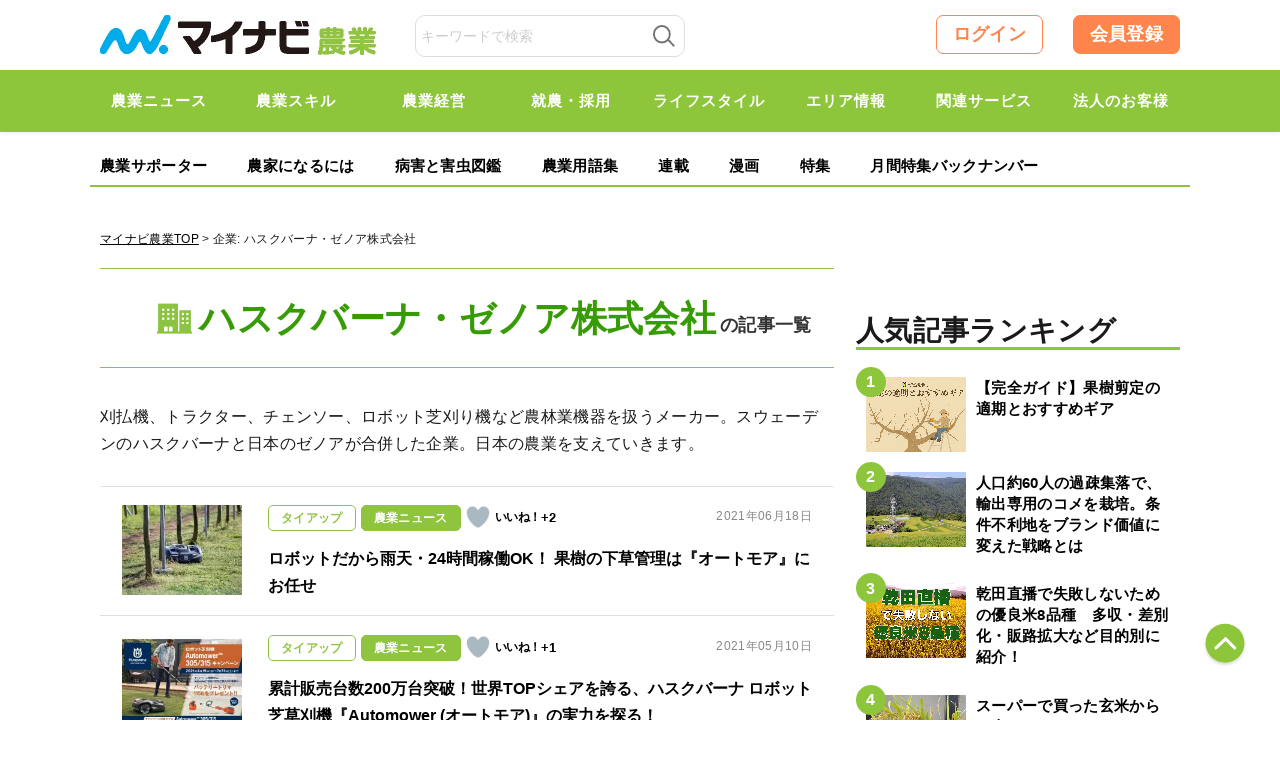

--- FILE ---
content_type: text/html; charset=utf-8
request_url: https://www.google.com/recaptcha/api2/aframe
body_size: 183
content:
<!DOCTYPE HTML><html><head><meta http-equiv="content-type" content="text/html; charset=UTF-8"></head><body><script nonce="SKBEousd3io-BqYFKP3Luw">/** Anti-fraud and anti-abuse applications only. See google.com/recaptcha */ try{var clients={'sodar':'https://pagead2.googlesyndication.com/pagead/sodar?'};window.addEventListener("message",function(a){try{if(a.source===window.parent){var b=JSON.parse(a.data);var c=clients[b['id']];if(c){var d=document.createElement('img');d.src=c+b['params']+'&rc='+(localStorage.getItem("rc::a")?sessionStorage.getItem("rc::b"):"");window.document.body.appendChild(d);sessionStorage.setItem("rc::e",parseInt(sessionStorage.getItem("rc::e")||0)+1);localStorage.setItem("rc::h",'1761953092612');}}}catch(b){}});window.parent.postMessage("_grecaptcha_ready", "*");}catch(b){}</script></body></html>

--- FILE ---
content_type: text/css
request_url: https://agri.mynavi.jp/wp-content/themes/agri/css/layout2.css?20211004
body_size: 5617
content:
@charset "utf-8";
@import url('https://fonts.googleapis.com/css?family=Oswald:300');

/*****************************************************************

	トップページ＆共通レイアウト定義

	*Common Layout CSS
	   +BASE Module SET
	   +SKIP
	*TopPage

*****************************************************************/

/* ====== BASE Module SET ===== */
*{
	-moz-box-sizing: border-box;
	-webkit-box-sizing: border-box;
	box-sizing: border-box;
}

html,
body{
	margin: 0;
	padding: 0;
}

html{
	overflow-y:scroll;
}

h1,h2,h3,h4,h5,h6,
p,ul,ol,dl,dt,dd,li,
table,td,th,
address,
blockquote,form,fieldset,legend,div,hr,pre{
	margin: 0;
	padding: 0;
	font-style: normal;
	text-align: left;
	font-size: 100%;
	line-height: 1.2;
}

article, aside, canvas, details, figcaption, figure,
footer, header, hgroup, menu, nav, section, summary {
	display: block;
}

body{
	background: #FFF;
	font-family: "Hiragino Kaku Gothic Pro","ヒラギノ角ゴ Pro W3","游ゴシック体", "Yu Gothic","メイリオ","meiryo", sans-serif;
	letter-spacing: 0.02em;
	text-align: center;
	-webkit-text-size-adjust: 100%;
	-moz-text-size-adjust: 100%;
	-ms-text-size-adjust: 100%;
	-o-text-size-adjust: 100%;
	text-size-adjust: 100%;
	-webkit-font-smoothing: antialiased;
	-moz-osx-font-smoothing: grayscale;
	color: #1A1A1A;
}

iframe{
	margin: auto;
	display: block;
	max-width: 100%;
}

table {
	border-collapse: collapse;
	border-spacing: 0;
}

th,td{
	vertical-align: top;
}

img,
object,
embed{
	border: 0;
	vertical-align: top;
	outline: none;
	max-width: 100%;
	height: auto;
}

object:focus{
	outline: none;
}

embed:focus{
	outline: none;
}

img,
input,
select,
textarea{
	margin-top: 0;
	margin-bottom: 0;
	vertical-align: middle;
	font-size: 12px;
}

input[type="button"],
input[type="text"],
input[type="submit"] {
	-webkit-appearance: none;
	border-radius: 0;
}

::-webkit-input-placeholder{
    color: #ccc;
}
::-moz-placeholder{
    color: #ccc;
}
:-moz-placeholder{
    color: #ccc;
}
:-ms-input-placeholder{
    color: #ccc;
}

abbr,
acronym,
fieldset{
	border: 0;
}

hr{
	margin: 2em 0;
	display: block;
	border: 0;
	border-bottom: 1px solid #ddd;
	clear: both;
}

img{
	-webkit-backface-visibility: hidden;
	backface-visibility: hidden;

	-moz-transition: 0.5s;
	-webkit-transition: 0.5s;
	transition: 0.5s;
}

em{
	font-style: normal;
}

a{
	color: #000;
	background: transparent;

	-moz-transition: 0.5s;
	-webkit-transition: 0.5s;
	transition: 0.5s;
}

a:hover,
a:focus{
	color: #666;
}

a:hover img{
	opacity: 0.5;
}

ul li{
	list-style: none;
}

/* ====== SKIP ===== */
ul#skip{
	display: none;
	/*IE Mac \*/
	display: block;
 	position:absolute;
	height: 0;
	width: 0;
	overflow: hidden;
	/*IE Mac */
}

.nav{ }
.place{ }
.clr{
	width: 0;
	height: 0;
	line-height: 0;
	font-size: 0;
	clear: both;
}

.cf{
	width: 100%;
	overflow: hidden;
}

.cf:after{
	display: block;
	clear: both;
	content: "";
}

::selection{background-color:#8ec43e; color: #000; }
::-moz-selection {background-color:#8ec43e; color: #000; }
input::selection,
textarea::selection{background-color:#b6d6fd; color: #000; }
input::-moz-selection,
textarea::-moz-selection{background-color:#b6d6fd; color: #000; }

div,
ul,
section,
article{
	width: auto;
	zoom: 1;
}


li,
dd,
ul,
section,
article{
	zoom: 1;
}

div:after,
ul:after,
li:after,
dd:after,
section:after,
article:after{
	display: block;
	clear: both;
	content: "";
}

h1,h2,h3,h4,h5,h6,
table,th,td,ul,ol,li,
dd,dt,dl,p{
	background: url(../images/aki.png);
}
.return{
	display: block;
	width: 0;
	height: 0;
	clear: both;
	overflow: hidden;
	visibility: hidden;
}

.tel_dis{ cursor: default; }

.sp_i{ display: none; }
.sp_b{ display: none; }

.pc_i{ display: inline; }
.pc_b{ display: block; }

.sp_ib{ display: none; }
.pc_ib{ display: inline-block; *display: inline; zoom: 1; }

.txt_c{ text-align: center !important;}
.txt_r{ text-align: right !important;}

/*============================================================
	TopContentsStyle
============================================================*/


/*============================================================
	Nav
============================================================*/
 dl#path dt,
 dl#nav dt{
 	position:absolute;
	height: 0;
	width: 0;
	overflow: hidden;
 }
 
/*============================================================
	Page / column
============================================================*/
#page{
	width: 100%;
	margin: 0 auto;
	text-align: left;
	background: #f4f4f4;
}

.inner{
	width: 100%;
	text-align: left;
	margin: 0 auto;
	position: relative;
	max-width: 1100px;
}

#content>.inner,
.f_menu>.inner,
#page_footer>.inner{ padding: 0 10px;}

/*============================================================
	Header
============================================================*/
#page{
	padding-top: 132px;
}
#page_header{
	width: 100%;
	position: fixed;
	text-align: center;
	border-bottom: #8ec43e 5px solid;
	background: #fff;
	padding: 20px 0 0 0;
	z-index: 1000;
	top: 0;
	left: 0;
}
.scr_on #page_header{
	padding: 0;
}
.head_login_area{
	position: absolute;
	top: -20px;
	padding: 5px 0;
	right: 2px;
	width: 300px;
	background: #fff;
	-moz-border-radius-bottomright: 5px;
	-webkit-border-bottom-right-radius: 5px;
	border-bottom-right-radius: 5px;
	
	-moz-border-radius-bottomleft: 5px;
	-webkit-border-bottom-left-radius: 5px;
	border-bottom-left-radius: 5px;
	-moz-box-shadow: 0 0 2px 2px #d6d6d6;
	-webkit-box-shadow: 0 0 2px 2px #d6d6d6;
	box-shadow: 0 0 2px 2px #d6d6d6;
}
.head_login_area p{
	font-size: 75%;
	text-align: center;
	color: #333;
	padding: 5px 0;
}
.head_login_area .login_area_text{
}
.head_login_area a{
	padding: 0 1em;
	text-decoration: underline;
	color: #00abeb;
}
.head_login_area a:hover{
	color: #000;
}
.head_login_area .link_reg{
	color: #8ec43e;
}
.head_login_area .link_reg:hover{
	color: #8dd16b;
}
.head_login_area .link_in{
	color: #00abeb;
}
.head_login_area .link_in:hover{
	color: #4cc4f1;
}


.head_login_area .link_myp{
	color: #5cbd2c;
}
.head_login_area .link_myp:hover{
	color: #abda9a;
}
.head_login_area .link_out{
	color: #999;
}
.head_login_area .link_out:hover{
	color: #ccc;
}


.head_login_area a img{
	vertical-align: middle;
}

#searchform{
	position: absolute;
	top:40px;
	left: 400px;
	width: 282px;
	border: 1px solid #ddd;
}
.scr_on .head_login_area,
.scr_on #searchform{
	display: none;
}
#searchform .s{
	border: none;
	padding: 5px;
	height: 30px;
	width: 220px;
	border-right: 1px solid #ddd;
}
#searchform .btn_submit{
	border: none;
	background: none;
	color: #666;
	height: 30px;
	width: 58px;
	padding-left: 20px;
	background: url(../images/ico_zoom.png) no-repeat 5px 50%;
	-moz-background-size: 15px  15px ;
	-webkit-background-size: 15px  15px ;
	-o-background-size: 15px  15px ;
	background-size: 15px  15px ;
	cursor: pointer;
}
#searchform .btn_submit:hover{
	background-color: #fafafa;
}
@media screen and (min-width: 961px) {
	.scr_on .head_login_area,
	.scr_on .logo{ display: none;}
}

.head_user_menu img{
	margin-left: 10	px;
}
.head_user_menu{
	position: absolute;
	top: 25px;
	right: 10px;
	text-align: right;
}
.scr_on  .head_user_menu{
	display: none;
}

#page_header .logo{
	margin-bottom: 10px;
	font-size: 10px;
	padding-left: 10px;
	-moz-transition: 0.25s;
	-webkit-transition: 0.25s;
	transition: 0.25s;
}

#page_header:after{
	display: block;
	clear: both;
	content: "";
}

#menu ul{
	display: table;
	width: 100%;
}

#menu li{
	display: table-cell;
	width: auto;
	position: relative;
}
#menu li:before{
	display: none;
}
#menu li:last-child:after{
	display: none;
}
#menu a{
	display: block;
	padding: 12px 10px	;
	text-decoration: none;
	text-align: center;
	font-size: 12px;
	letter-spacing: -1px;
	font-weight: bold;
	color: #333;
	min-width: 5em;
}
#menu span{
	display: none;
}
#menu a:hover,
#menu a:hover span{
	color: #000;
}
#menu a:hover{
	background: #e5f6fd;
}

/*============================================================
	Social
============================================================*/
#XXX .sbm{
	position: absolute;
	top: 20px;
	right: 10px;
	width: 250px;
	overflow: hidden;
}

#XXX .sbm .sbm_gp,
#XXX .sbm .sbm_tw,
#XXX .sbm .sbm_fb{
	float: right;
	margin-right: 5px;
}

#XXX .sbm .sbm_fb{ margin: 0; }

/*============================================================
	Nav
============================================================*/

/*============================================================
	Content
============================================================*/
#content{
	width: 100%;
	padding-bottom: 40px;
}

#content:after{
	display: block;
	clear: both;
	content: "";
}

/*============================================================
	image
============================================================*/
#image{
	position: relative;
	opacity: 0;
	-moz-transition: 0.25s;
-webkit-transition: 0.25s;
transition: 0.25s;
}
.comp #image{
	opacity: 1;
}
#image ul{
	width: 100%;
	height: 100%;
	position: relative;
}
#image li img{
	width: 100%;
}

#image a{
	text-decoration: none;
}


.wp-tag-cloud { font-size: 0;}
#main .news_article .tag ul{ margin: 0; text-align: center;}
.box-tag_share .tag li,.wp-tag-cloud li{ display: inline-block; *display: inline; zoom: 1;}

.news_article .tag a,
.wp-tag-cloud a,
.box-tag_share .tag span{
	text-decoration: none;
	-moz-border-radius: 5px; -webkit-border-radius: 5px; border-radius: 5px;
	display: inline-block; *display: inline; zoom: 1;
	border: 1px solid #bbb;
	color: #999 !important;
	padding: 5px;
	margin-right: 0.25em;
	margin-bottom: 0.25em;
	font-size: 12px !important;
}
.news_article .tag a:hover,
.wp-tag-cloud a:hover{ background: #eee; color: #000 !important; border-color: #000;}
.cate{
	font-size: 12px !important;
	padding: 2px 1em;
	background: #8ec43e;
	color: #fff;
	line-height: 1.8;
	text-decoration: none;
	border-radius: 4px;
	 display: inline-block; *display: inline; zoom: 1;
}
.cate_link {
	display: inline-block; *display: inline; zoom: 1;
}
.cate_link a{
	font-size: 12px !important;
	padding: 2px 1em;
	background: #8ec43e;
	color: #fff !important;
	line-height: 1.8;
	text-decoration: none;
	border-radius: 4px;
	 display: inline-block; *display: inline; zoom: 1;
	transition: all .5s;
}
.cate_link a:hover {
	opacity: .7;
}

#image .text{
	position: absolute;
	width: 100%;
	left: 0;
	bottom: 0;
	background: rgba(0,0,0,0.5);
	min-height: 5em;
	padding: 15px;
}

#image h2{
	font-size: 100%;
}

#image .tag span{
	border: 1px solid #bbb;
	color: #bbb;
}
#image .date{
	display: block;
	display: none;
	color: #fff;
	font-size: 50%;
}
#image .title{
	display: block;
	color: #fff;
	overflow: hidden;
	padding:  0;
}
#image a:hover img{
	opacity: 1;
}
#image li:hover img{
	opacity: 0.5;
}
#image li:hover .title{
	color: #ddd;
}
#image .owl-pagination{ text-align: center; font-size: 20px;}
#image .owl-page{
	padding-top: 1em;
	display: inline-block; *display: inline; zoom: 1;
	color: #fff;
	text-shadow: 0 0 1px  #999;
	margin: 0 0.1em;
}
#image .active{
	color: #379b06;
}
#image .owl-page:after{ content: "●"; }
.col_image .owl-pagination{ text-align: center; font-size: 16px; margin-top: 10px;}
.col_image .owl-page{
	display: inline-block;
	margin: 0 .3em;
	border: 1px solid #379b06;
	border-radius: 6px;
	color: #379b06;
	background: #fff;
	position: relative;
	width: 30px;
	height: 30px;
}
.col_image .owl-page .owl-numbers {
	position: absolute;
	left: 50%;
	top: 50%;
	transform: translate(-50%,-50%);
}
.col_image .owl-page.active {
	color: #fff;
	background: #379b06;
}
.col_image .active{
	color: #379b06;
}
@media (max-width:960px) {
	.col_image .owl-pagination {
		font-size: 12px;
	}
	.col_image .owl-page {
		width: 20px;
		height: 20px;
	}
}

.owl-prev,
.owl-next{
	position: absolute;
	width: 40px;
	height: 40px;
	line-height: 40px;
	top: 50%;
	font-size: 125%;
	margin-top: -20px;
	text-align: center;
	vertical-align: middle;
	color: #fff;
	background: #379b06 no-repeat 50% 50%;
	-moz-background-size: 40% auto;
	-webkit-background-size: 40% auto;
	-o-background-size: 40% auto;
	background-size: 40% auto;
	-moz-border-radius: 50%; -webkit-border-radius: 50%; border-radius: 50%;
	-moz-box-shadow: 0 0 1px 0 rgba(0, 0, 0, 0.15);
	-webkit-box-shadow: 0 0 1px 0 rgba(0, 0, 0, 0.15);
	box-shadow: 0 0 1px 0 rgba(0, 0, 0, 0.15);
}


.sec_top_recommend .owl-prev,
.sec_top_recommend .owl-next{
	background-color: #0085eb;
}

#main .col_image .owl-next,
#main .col_image .owl-prev{
	opacity: 0;
}

#main .col_image:hover .owl-next,
#main .col_image:hover .owl-prev{
	opacity: 1;
}

.owl-prev{
	left: -20px;
	background-image:url(../images/bg_l.png);
}

.owl-next{
	right: -20px;
	background-image:url(../images/bg_r.png);
}


.title{
	font-weight: bold;
	text-decoration: none;
}

.path br,
#main .news_article h1 br,
.title br{
	display: none;
}

.date{
	margin: 0;
	font-size: 12px !important;
	color: #888;
	position: absolute;
	top: 37px;
	right: 35px;
}
.post__date {
	margin: 0;
	font-size: 12px !important;
	color: #888;
	position: absolute;
	top: 37px;
	right: 35px;
	display: flex;
}
.post__date .post__update {
	margin-left: 1em;
}

.btn_more{
	border: 2px solid #379b06;
	display: inline-block; *display: inline; zoom: 1;
	padding: 10px 3.5em 10px 2em;
	-moz-border-radius: 5px; -webkit-border-radius: 5px; border-radius: 5px;
	text-decoration: none;
	color: #379b06;
	font-weight: bold;
	line-height: 1;
	position: relative;
}

.btn_more:hover{
	border: 2px solid #000;
	color: #000;
	background: #fafafa;
}

.btn_more:after{
	content: "";
	/*font-family: FontAwesome;*/
	-moz-transform: rotate(-45deg);
	-webkit-transform: rotate(-45deg);
	-o-transform: rotate(-45deg);
	transform: rotate(-45deg);
	display: inline-block; *display: inline; zoom: 1;
	width: 7px;
	height: 7px;
	border-bottom: 2px solid #379b06;
	border-right: 2px solid #379b06;
	vertical-align: baseline;
	line-height: 1;
	margin-left: 1em;
	    position: absolute;
    top: 50%;
    right: 10px;
    margin-top: -5px;
}
.btn_more:hover:after{

	border-bottom: 2px solid #000;
	border-right: 2px solid #000;
}
.sec_sub_top{
	padding:  20px 0 0 0;
	text-align:  center;
}

#main .col_image+.txt_c{ margin-top: 2em;}

.top_ad_area{
	background: #379b06;
	position: relative;
	min-height: 2em;
}

.top_ad_area h2{
	font-weight: bold;
	width: 20%;
	padding: 0;
	text-align: center;
	color: #fff;
	position: absolute;
	top: 50%;
	margin-top: -0.5em;
}
.top_ad_area ul{
	margin-left: 20%;
	background: #5cbd2c;
}
.top_ad_area li{ line-height: 1.4;}
.top_ad_area a{
	padding: 10px;
	text-decoration: none;
	color: #fff;
	display: block;
}
.top_ad_area a:hover{
	color: #ffffcc;
	text-decoration: underline;
}
/*============================================================
	Main
============================================================*/

.sec_cate_top p{ padding-top: 40px;}
#main{
	width: 67.963%;
	float: left;
}
.one_col #main{
	width: 100%;
	float: none;
}
#home #main{
	padding-top: 40px;
}
#home #sub{
	padding-top: 40px;
}

#main:after{
	display: block;
	clear: both;
	content: "";
}

#main a{ color: #379b06;}
#main a:hover{ color: #000;}
/* Main Design */
#main .box,
#main p,
#main ul,
#main dl,
#main ol,
#main blockquote,
#main pre,
#main td,
#main th{
	line-height: 1.7;
	font-size: 16px;
	margin-bottom: 1.8em;
}

#main .list_txt li{
	line-height: 1.7;
	margin-left: 1.5em;
	list-style-type: circle;
}

#main table{
	margin-bottom: 1em;
}

#main td,
#main th{
	margin-bottom: 0;
}

#main h1,
#main h2,
#main h3,
#main h4,
#main h5,
#main h6{
	font-size: 16px;
	line-height: 1.3;
	margin-bottom: 1em;
}

#main .box ul,
#main .box p,
#main .box blockquote,
#main .box pre,
#main .box dl,
#main .box ul{
	font-size: 16px;
	line-height: 1.5;
	margin-bottom: 1em;
}

/* default */
#main ul ul,
#main ul p,
#main ul blockquote,
#main ul pre,
#main ul dl,
#main dl dl,
#main dl p,
#main dl ul,
#main dl ol,
#main blockquote p,
#main blockquote ul,
#main blockquote dl,
#main blockquote ol,
#main ol blockquote,
#main ol pre,
#main ol p,
#main td p,
#main td ul,
#main td dl{
	font-size: 100%;
}

.single-page:not(.pr-page) #main .entry{
	font-size: 16px;
}

#main *:last-child:not(.rel_entry_block){
	margin-bottom: 0;
}

.news_article,
.sec_top{
	-moz-border-radius: 5px; -webkit-border-radius: 5px; border-radius: 5px;
	background: #fff;
	-moz-box-shadow: 0 0 1px 0 rgba(0, 0, 0, 0.15);
	-webkit-box-shadow: 0 0 1px 0 rgba(0, 0, 0, 0.15);
	box-shadow: 0 0 1px 0 rgba(0, 0, 0, 0.15);
	padding-top: 55px;
	padding-bottom: 25px;
	margin-bottom: 3em;
	position: relative;
	border-radius: 2px;
}
.news_article > *:not(.entry_head),
.sec_top > *{
	margin-left: 35px;
	margin-right: 35px;
}

#main .news_article p{
	text-align: justify;
}
	
.ico_new{
	display: inline-block; *display: inline; zoom: 1;
	position: absolute;
	top: 0;
	left: 0;
	padding: 5px 10px;
	background: red;
	color: #fff;
	-moz-border-radius: 5px; -webkit-border-radius: 5px; border-radius: 5px;
	font-weight: bold;
	font-size: 12px;
}
.top_news_list .ico_new{
	top: -5px;
	left: -5px;
}

.news_article{
	padding-top: 30px;
	word-break: break-word;
	font-family: "Hiragino Kaku Gothic Pro","ヒラギノ角ゴ Pro W3","メイリオ","meiryo", sans-serif;
}


#main .top_head{
	color: #fff;
	width: 300px;
	height: 60px;
	position: absolute;
	top: -14px;
	left: -14px;
	font-size: 125%;
	padding: 12px 0 0 32px;
	line-height: 1;
	background: url(../images/bg_tit_green.png) no-repeat 0 0;
}

#main .top_tit_blue{
	background: url(../images/bg_tit_blue.png) no-repeat 0 0;
	left: -16px;
}

#main .top_news{
	margin: 0;
}
#main .top_news li{
	padding: 5px;
}

#main .top_news_list  a,
#main .top_news  a{
	text-decoration: none;
	color: #000;
}

#main .top_news_list  li:hover a,
#main .top_news  li:hover a,
#main .top_news_list  a:hover,
#main .top_news  a:hover{
	color: #379b06;
}

#main .top_news_list  li:hover img,
#main .top_news  li:hover img{
	opacity: 0.5;
}

#main .top_news_list .title,
#main .top_news .title{
	color: #000;
	text-decoration: none;
}
#main .top_news_list a:hover  .title,
#main .top_news a:hover .title{
	color: #379b06;
	text-decoration: none;
}

/*============================================================
	TOP
============================================================*/

/* ===== NEWS ===== */
#main .top_news_list{
	margin: 0;
}
#main .top_news_list li{
	margin: 0 5% 5% 0;
	float: left;
	width: 30%;
	position: relative;
}
#main .top_news_list li:nth-of-type(3n){
	margin: 0 0 5% 0;
}

#main .top_news_list li:nth-of-type(3n+1){
	clear: both;
}
aside.group{ padding-top: 3em; clear: both;}
aside.group>div{
	width: 50%;
	float: left;
}
/* ===== XXXXX ===== */

/* ===== XXXXX ===== */

/* ===== XXXXX ===== */

/* ===== XXXXX ===== */

/* ===== XXXXX ===== */

/* ===== XXXXX ===== */

/* ===== XXXXX ===== */

/*============================================================
	Sub
============================================================*/
#sub{
	width: 30%;
	float: right;
}

.btn_sub_more{
	color: #54982d;
	border: 1px solid #54982d;
	-moz-border-radius: 5px; -webkit-border-radius: 5px; border-radius: 5px;
	display: inline-block; *display: inline; zoom: 1;
	padding: 5px 10px;
}
a:hover .btn_sub_more,
 .btn_sub_more:hover{
	color: #000;
	border: 1px solid #000;
}

#sub .btn_more{
	font-size: 75%;
}
#sub p{
	margin-bottom: 0.5em;
}

/*
#sub .btn_more{
	border: 1px solid #999;
	color: #999;
	font-weight: normal;
	font-size: 75%;
}

#sub .btn_more:after{
	border-color: #999;
}




#sub .btn_more:hover{
	background: #fff;
}

#sub .btn_more:hover:after{
	border-color: #999;
}
*/
.sec_sub{
	margin-bottom: 3em;
}
.sec_sub>div{
	margin-bottom: 0.5em;
	text-align: center;
}


.sub_head{
	color: #679522;
	font-size: 100%;
	margin-bottom: 1em;
	padding-left: 16px;
	background: url(../images/bg_tit_sub.png) repeat-y 0 0;
}
.sub_news_list{
	font-size: 75%;
}
.sub_news_list li{
	margin-bottom: 1em;
	overflow: hidden;
	position: relative;
}
.sub_news_list a{
	text-decoration: none;
}
#main .rank,
.sub_news_list .rank{
	display: block;
	position: absolute;
	top: 5px;
	left: 5px;
	font-size: 10px;
	padding-top: 10px;
	width: 30px;
	height: 22px;
	line-height:	1;
	font-weight: bold;
	color: #fff;
	text-align: center;
	vertical-align: middle;
	background: url(../images/bg_rank.png) no-repeat 0 0;
	-moz-background-size: 100% auto;
	-webkit-background-size: 100% auto;
	-o-background-size: 100% auto;
	background-size: 100% auto;
	z-index: 10;
}
#main .rank{
	width: 40px;
	height: 29px;
	top: 10px;
	left: 10px;
	font-size: 12px;
	padding-top: 14px;
}
#main .rank_1,
.sub_news_list .rank_1{ background-image: url(../images/bg_rank_1.png); color: #ff0000;}

#main .rank_2,
.sub_news_list .rank_2{ background-image: url(../images/bg_rank_2.png); color: #5d5d5d;}

#main .rank_3,
.sub_news_list .rank_3{ background-image: url(../images/bg_rank_3.png); }

.sub_news_list p{
	overflow: hidden;
	line-height: 1.5;
}

.sub_news_list img{
	float: left;
	width: 35%;
	margin-right: 10px;
}

/* ==== rank ==== */
.rank_tab_btn{
	font-size: 75%;
	margin-bottom: 0.5em;
}
.rank_tab_btn li{
	width: 33.333%;
	float: left;
}
.rank_tab_btn li:nth-of-type(2){
	border-left: 1px #eee solid;
	border-right: 1px #eee solid;
}
.rank_tab_btn a{
	display: block;
	text-align: center;
	padding:  10px 0;
	text-decoration: none;
	background:  #e0e0e0;
}
.rank_tab_btn .now{
	background: #f4f4f4;
	color: #679522;
}
/*============================================================
	Footer
============================================================*/
.f_menu{
	padding: 20px 0;
	background: #379b06;
	font-size: 75%;
}
.f_menu li{
	display: inline-block; *display: inline; zoom: 1;
}
.f_menu a{
	text-decoration: none;
	color: #fff;
	padding: 0 1em;
	border-right: 1px solid #fff;
}

.f_menu a:hover{ color:#ffffcc;}

.f_menu li:first-child a{
	padding-left: 0;
}
.f_menu li:last-child a{
	border-right: 0;
}

#page_footer{
	width: 100%;
	position: relative;
	text-align: center;
	background: #fff;
	color: #333;
}

#page_footer:after{
	display: block;
	clear: both;
	content: "";
}
aside:after{ display: block; clear: both; content: "";}
#page_footer .grp h2{
	font-size: 100%;
	margin-bottom: 1em;
}
#page_footer .corp_logo{
	width: 9%;
	float: left;
	padding: 20px 0;
}
#page_footer .grp{
	width: 90%;
	float: right;
	padding: 20px 0;
	font-size: 75%;
}
#page_footer .grp dt{
	width: 11%;
	float: left;
	color: #00abeb;
}

#page_footer .grp dd{
	margin-left: 11%;
	padding-left: 10px;
	padding-bottom: 1em;
	border-left: 2px solid #00abeb;
}
#page_footer .grp li{
	display: inline-block; *display: inline; zoom: 1;
	padding: 0;
	line-height: 1.5;
}
#page_footer #corp_data{
	font-size: 75%;
	position: relative;
	padding-bottom: 40px;
}
#page_footer #corp_data p{
	float: left;
	width: 10%;
	font-weight: bold;
	margin-bottom: 1em;
}
#page_footer #corp_data ul{
	float: left;
	width: 90%;
	margin-bottom: 1em;
}
#page_footer #corp_data li{
	padding: 0 ;
	display: inline-block; *display: inline; zoom: 1;
}
#page_footer .grp li:after,
#page_footer #corp_data li:after{ content: "｜"; display: inline;}
#page_footer .grp  li:last-child:after,
#page_footer #corp_data li:last-child:after{ content: "";}

#page_footer #corp_data #copyright{
	float: none;
	clear: both;
	width: auto;
	font-weight: normal;
}
#page_footer a{ text-decoration: none; color: #333;}
#page_footer a:hover{ text-decoration: underline;}
#privacy{ position: absolute; top: -20px; right: 0;}
.pagetop{
	position: fixed;
	bottom: 50px;
	right: 30px;
}
.pr{
	font-size: 12px !important;
	font-weight: bold;
	padding: 1px 1em;
	line-height: 1.8;
	/*background: #8ec43e;*/
	border: 1px solid #8ec43e;
	background: #fff;
	color: #8ec43e;
	text-decoration: none;
	-moz-border-radius: 5px; -webkit-border-radius: 5px; border-radius: 5px;
	 display: inline-block; *display: inline; zoom: 1;
}
#main.sgl_prtimes .corp_name {
	color: #555;
	font-size: 12px !important;
	padding: 5px 0;
	line-height: 1.8;
	display: inline-block; *display: inline; zoom: 1;
}
.membersonly{
	display: inline-block; *display: inline; zoom: 1;
}
.membersonly.list_member {
	font-size: 12px !important;
	font-weight: bold;
	padding: 1px 1em;
	line-height: 1.8;
	border: 1px solid #8ec43e;
	background: #fff;
	color: #8ec43e;
	text-decoration: none;
	-moz-border-radius: 5px; -webkit-border-radius: 5px; border-radius: 5px;
	display: inline-block; *display: inline; zoom: 1;
}
#main .membersonly a {
	display: block;
	font-size: 12px !important;
	font-weight: bold;
	padding: 1px 1em;
	line-height: 1.8;
	border: 1px solid #8ec43e;
	background: #fff;
	color: #8ec43e;
	text-decoration: none;
	-moz-border-radius: 5px; -webkit-border-radius: 5px; border-radius: 5px;
}
#main .membersonly a:hover {
	color: #8ec43e;
	opacity: .7;
}

/*============================================================
	box-tag_share
============================================================*/
#main .group + .box-tag_share{
	margin-top: 2em;
}
#main .box-tag_share {
	border: 1px solid #ddd;
	padding: 1em;
}
#main .box-tag_share .tit {
	margin-bottom: 1em;
	display: inline-block;
	border-bottom: 2px solid #379b06;
	padding-right: 0.5em;
	position: relative;
}
#main .box-tag_share .tit:after {
	content: '';
	display: block;
	width: 10px;
	height: 10px;
	background: #379b06;
	border-radius: 50%;
	position: absolute;
	bottom: -6px;
	right: -5px;
}
#main .box-tag_share .tag ul {
	text-align: left;
	margin-bottom: 20px;
}
#main .box-tag_share .tag ul li a {
	padding: 0;
	border: 0;
	margin-right: 1.5em;
}
#main .box-tag_share .tag ul li a:hover {
	background: none;
}
#main .box-tag_share .btn_share {
	margin: 0;
	justify-content: flex-start;
}

/*============================================================
	decoration
============================================================*/
.font_bold {font-weight: bold;}
.font_red {color: #f00;}

/*============================================================
	banner at single page
============================================================*/
.sec__single-top {
	padding: 0;
	margin-bottom: 20px;
	text-align:  center;
}


--- FILE ---
content_type: application/javascript; charset=utf-8
request_url: https://fundingchoicesmessages.google.com/f/AGSKWxUY9cR8WcNUD9xca1roON4z0KlCY4daMmUC6YcdW2bgbh_xtT0jZoaKTzdxfOPZCPCnDz-7fl7nDqodL-j0XhgXfGX2TauwKSNqR3Mx_OTKuJdklwUi9AtNFPLRyly-wdq4AV5UaBOZV5c8pMDl90cqnaMChWXa2nWf13sMI0jJvx986vrc9wSUJL-J/_/ero-1./ads300x250px./globalAdTag./advcounter./adcommon?
body_size: -1284
content:
window['c0f5b417-5e8f-4041-8bea-1b79ef07c6d8'] = true;

--- FILE ---
content_type: text/javascript
request_url: https://agri.mynavi.jp/wp-content/plugins/favorites/assets/js/favorites.js?ver=2.3.4
body_size: 6317
content:
/**
* Utility Methods
*/
var Favorites = Favorites || {};

Favorites.Utilities = function()
{
	var plugin = this;
	var $ = jQuery;

	/*
	* Check if an item is favorited
	* @param int post_id
	* @param object favorites for a specific site
	*/
	plugin.isFavorite = function(post_id, site_favorites)
	{
		var status = false;
		$.each(site_favorites, function(i, v){
			if ( v.post_id === parseInt(post_id) ) status = true;
			if ( parseInt(v.post_id) === post_id ) status = true;
		});
		return status;
	}

	/**
	* Get the length of an
	*/
	plugin.objectLength = function(object)
	{
		var size = 0, key;
		for (key in object) {
			if (object.hasOwnProperty(key)) size++;
		}
		return size;
	}

	/*
	* Get Site index from All Favorites
	*/
	plugin.siteIndex = function(siteid)
	{
		for ( var i = 0; i < Favorites.userFavorites.length; i++ ){
			if ( Favorites.userFavorites[i].site_id !== parseInt(siteid) ) continue;
			return i;
		}
	}

	/*
	* Get a specific thumbnail size
	*/
	plugin.getThumbnail = function(favorite, size)
	{
		var thumbnails = favorite.thumbnails;
		if ( typeof thumbnails === 'undefined' || thumbnails.length == 0 ) return false;
		var thumbnail_url = thumbnails[size];
		if ( typeof thumbnail_url === 'undefined' ) return false;
		if ( !thumbnail_url ) return false;
		return thumbnail_url;
	}
}
/**
* Formatting functionality
*/
var Favorites = Favorites || {};

Favorites.Formatter = function()
{
	var plugin = this;
	var $ = jQuery;

	/*
	*  Add Favorite Count to a button
	*/
	plugin.addFavoriteCount = function(html, count)
	{
		if ( !Favorites.jsData.button_options.include_count ) return html;
		if ( count <= 0 ) count = 0;
		html += ' <span class="simplefavorite-button-count">' + count + '</span>';
		return html;
	}

	/**
	* Decrement all counts by one
	*/
	plugin.decrementAllCounts = function(){
		var buttons = $('.simplefavorite-button.active.has-count');
		for ( var i = 0; i < buttons.length; i++ ){
			var button = $(buttons)[i];
			var count_display = $(button).find('.simplefavorite-button-count');
			var new_count = $(count_display).text() - 1;
			$(button).attr('data-favoritecount', new_count);
		}
	}
}
/**
* Builds the favorite button html
*/
var Favorites = Favorites || {};

Favorites.ButtonOptionsFormatter = function()
{
	var plugin = this;
	var $ = jQuery;

	plugin.options = Favorites.jsData.button_options;
	plugin.formatter = new Favorites.Formatter;

	/**
	* Format the button according to plugin options
	*/
	plugin.format = function(button, isFavorite)
	{
		if ( plugin.options.custom_colors ) plugin.colors(button, isFavorite);
		plugin.html(button, isFavorite);
	}

	/**
	* Set the HTML content for the button
	*/
	plugin.html = function(button, isFavorite)
	{
		var count = $(button).attr('data-favoritecount');
		var options = plugin.options.button_type;
		var html = '';
		if ( plugin.options.button_type === 'custom' ){
			if ( isFavorite ) $(button).html(plugin.formatter.addFavoriteCount(Favorites.jsData.favorited, count));
			if ( !isFavorite ) $(button).html(plugin.formatter.addFavoriteCount(Favorites.jsData.favorite, count));
			plugin.applyIconColor(button, isFavorite);
			plugin.applyCountColor(button, isFavorite);
			return;
		}
		if ( isFavorite ){
			html += '<i class="' + options.icon_class + '"></i> ';
			html += options.state_active;
			$(button).html(plugin.formatter.addFavoriteCount(html, count));
			return;
		}
		html += '<i class="' + options.icon_class + '"></i> ';
		html += options.state_default;
		$(button).html(plugin.formatter.addFavoriteCount(html, count));
		plugin.applyIconColor(button, isFavorite);
		plugin.applyCountColor(button, isFavorite);
	}

	/**
	* Apply custom colors to the button if the option is selected
	*/
	plugin.colors = function(button, isFavorite)
	{
		if ( !plugin.options.custom_colors ) return;
		if ( isFavorite ){
			var options = plugin.options.active;
			if ( options.background_active ) $(button).css('background-color', options.background_active);
			if ( options.border_active ) $(button).css('border-color', options.border_active);
			if ( options.text_active ) $(button).css('color', options.text_active);
			return;
		}
		var options = plugin.options.default;
		if ( options.background_default ) $(button).css('background-color', options.background_default);
		if ( options.border_default ) $(button).css('border-color', options.border_default);
		if ( options.text_default ) $(button).css('color', options.text_default);
		plugin.boxShadow(button);
	}

	/**
	* Remove the box shadow from the button if the option is selected
	*/
	plugin.boxShadow = function(button)
	{
		if ( plugin.options.box_shadow ) return;
		$(button).css('box-shadow', 'none');
		$(button).css('-webkit-box-shadow', 'none');
		$(button).css('-moz-box-shadow', 'none');
	}

	/**
	* Apply custom colors to the icon if the option is selected
	*/
	plugin.applyIconColor = function(button, isFavorite)
	{
		if ( !plugin.options.custom_colors ) return;
		if ( isFavorite && plugin.options.active.icon_active ) {
			$(button).find('i').css('color', plugin.options.active.icon_active);
		}
		if ( !isFavorite && plugin.options.default.icon_default ) {
			$(button).find('i').css('color', plugin.options.default.icon_default);
		}
	}

	/**
	* Apply custom colors to the favorite count if the option is selected
	*/
	plugin.applyCountColor = function(button, isFavorite)
	{
		if ( !plugin.options.custom_colors ) return;
		if ( isFavorite && plugin.options.active.count_active ) {
			$(button).find(Favorites.selectors.count).css('color', plugin.options.active.count_active);
			return;
		}
		if ( !isFavorite && plugin.options.default.count_default ) {
			$(button).find(Favorites.selectors.count).css('color', plugin.options.default.count_default);
		}
	}
}
/**
* Gets the user favorites
*/
var Favorites = Favorites || {};

Favorites.UserFavorites = function()
{
	var plugin = this;
	var $ = jQuery;

	plugin.initialLoad = false;

	plugin.bindEvents = function()
	{
		$(window).on('load', function(){
			plugin.initialLoad = true;
			plugin.getFavorites();
		});
	}

	/**
	* Get the user favorites
	*/
	plugin.getFavorites = function()
	{
		$.ajax({
			url: Favorites.jsData.ajaxurl,
			type: 'POST',
			datatype: 'json',
			data: {
				action : Favorites.formActions.favoritesarray
			},
			success: function(data){
				if ( Favorites.jsData.dev_mode ) {
					console.log('The current user favorites were successfully loaded.');
					console.log(data);
				}
				Favorites.userFavorites = data.favorites;
				$(document).trigger('favorites-user-favorites-loaded', [data.favorites, plugin.initialLoad]);
				$(document).trigger('favorites-update-all-buttons');

				// Deprecated Callback
				if ( plugin.initialLoad ) favorites_after_initial_load(Favorites.userFavorites);
			},
			error: function(data){
				if ( !Favorites.jsData.dev_mode ) return;
				console.log('The was an error loading the user favorites.');
				console.log(data);
			}
		});
	}

	return plugin.bindEvents();
}
/**
* Clears all favorites for the user
*
* Events:
* favorites-cleared: The user's favorites have been cleared. Params: clear button
*/
var Favorites = Favorites || {};

Favorites.Clear = function()
{
	var plugin = this;
	var $ = jQuery;

	plugin.activeButton; // The active "clear favorites" button
	plugin.utilities = new Favorites.Utilities;
	plugin.formatter = new Favorites.Formatter;

	plugin.bindEvents = function()
	{
		$(document).on('click', Favorites.selectors.clear_button, function(e){
			e.preventDefault();
			plugin.activeButton = $(this);
			plugin.clearFavorites();
		});
		$(document).on('favorites-updated-single', function(){
			plugin.updateClearButtons();
		});
		$(document).on('favorites-user-favorites-loaded', function(){
			plugin.updateClearButtons();
		});
	}

	/*
	* Submit an AJAX request to clear all of the user's favorites
	*/
	plugin.clearFavorites = function()
	{
		plugin.loading(true);
		var site_id = $(plugin.activeButton).attr('data-siteid');
		$.ajax({
			url: Favorites.jsData.ajaxurl,
			type: 'post',
			datatype: 'json',
			data: {
				action : Favorites.formActions.clearall,
				siteid : site_id
			},
			success : function(data){
				if ( Favorites.jsData.dev_mode ){
					console.log('Favorites list successfully cleared.');
					console.log(data);
				}
				Favorites.userFavorites = data.favorites;
				plugin.formatter.decrementAllCounts();
				plugin.loading(false);
				plugin.clearSiteFavorites(site_id);
				$(document).trigger('favorites-cleared', [plugin.activeButton, data.old_favorites]);
				$(document).trigger('favorites-update-all-buttons');
			},
			error : function(data){
				if ( !Favorites.jsData.dev_mode ) return;
				console.log('There was an error clearing the favorites list.');
				console.log(data);
			}
		});
	}

	/**
	* Toggle the button loading state
	*/
	plugin.loading = function(loading)
	{
		if ( loading ){
			$(plugin.activeButton).addClass(Favorites.cssClasses.loading);
			$(plugin.activeButton).attr('disabled', 'disabled');
			return;
		}
		$(plugin.activeButton).removeClass(Favorites.cssClasses.loading);
	}

	/*
	* Update disabled status for clear buttons
	*/
	plugin.updateClearButtons = function()
	{
		var button;
		var siteid; 
		for ( var i = 0; i < $(Favorites.selectors.clear_button).length; i++ ){
			button = $(Favorites.selectors.clear_button)[i];
			siteid = $(button).attr('data-siteid');
			for ( var c = 0; c < Favorites.userFavorites.length; c++ ){
				if ( Favorites.userFavorites[c].site_id !== parseInt(siteid) ) continue;
				if ( plugin.utilities.objectLength(Favorites.userFavorites[c].posts) > 0 ) {
					$(button).attr('disabled', false);
					continue;
				}
				$(button).attr('disabled', 'disabled');
			}
		}
	}

	/**
	* Clear out favorites for this site id (fix for cookie-enabled sites)
	*/
	plugin.clearSiteFavorites = function(site_id)
	{
		$.each(Favorites.userFavorites, function(i, v){
			if ( this.site_id !== parseInt(site_id) ) return;
			Favorites.userFavorites[i].posts = {};
		});
	}

	return plugin.bindEvents();
}
/**
* Favorites List functionality
*/
var Favorites = Favorites || {};

Favorites.Lists = function()
{
	var plugin = this;
	var $ = jQuery;

	plugin.utilities = new Favorites.Utilities;
	plugin.buttonFormatter = new Favorites.ButtonOptionsFormatter;

	plugin.bindEvents = function()
	{
		$(document).on('favorites-update-all-lists', function(){
			plugin.updateAllLists();
		});
		$(document).on('favorites-updated-single', function(){
			plugin.updateAllLists();
		});
		$(document).on('favorites-cleared', function(){
			plugin.updateAllLists();
		});
		$(document).on('favorites-user-favorites-loaded', function(){
			plugin.updateAllLists();
		});
	}

	/**
	* Loop through all the favorites lists
	*/
	plugin.updateAllLists = function()
	{
		if ( typeof Favorites.userFavorites === 'undefined' ) return;
		for ( var i = 0; i < Favorites.userFavorites.length; i++ ){
			var lists = $(Favorites.selectors.list + '[data-siteid="' + Favorites.userFavorites[i].site_id + '"]');
			for ( var c = 0; c < $(lists).length; c++ ){
				var list = $(lists)[c];
				plugin.updateSingleList(list)
			}
		}
	}

	/**
	* Update a specific user list
	*/
	plugin.updateSingleList = function(list)
	{
		var user_id = $(list).attr('data-userid');
		var site_id = $(list).attr('data-siteid');
		var include_links = $(list).attr('data-includelinks');
		var include_buttons = $(list).attr('data-includebuttons');
		var include_thumbnails = $(list).attr('data-includethumbnails');
		var thumbnail_size = $(list).attr('data-thumbnailsize');
		var include_excerpt = $(list).attr('data-includeexcerpts');
		var post_types = $(list).attr('data-posttypes');
		var no_favorites = $(list).attr('data-nofavoritestext');

		$.ajax({
			url: Favorites.jsData.ajaxurl,
			type: 'post',
			dataType: 'json',
			data: {
				action : Favorites.formActions.favoritelist,
				userid : user_id,
				siteid : site_id,
				include_links : include_links,
				include_buttons : include_buttons,
				include_thumbnails : include_thumbnails,
				thumbnail_size : thumbnail_size,
				include_excerpt : include_excerpt,
				no_favorites : no_favorites,
				post_types : post_types
			},
			success : function(data){
				if ( Favorites.jsData.dev_mode ){
					console.log('Favorites list successfully retrieved.');
					console.log($(list));
					console.log(data);
				}
				var newlist = $(data.list);
				$(list).replaceWith(newlist);
				plugin.removeButtonLoading(newlist);
				$(document).trigger('favorites-list-updated', [newlist]);
			},
			error : function(data){
				if ( !Favorites.jsData.dev_mode ) return;
				console.log('There was an error updating the list.');
				console.log(list);
				console.log(data);
			}
		});
	}

	/**
	* Remove loading state from buttons in the list
	*/
	plugin.removeButtonLoading = function(list)
	{
		var buttons = $(list).find(Favorites.selectors.button);
		$.each(buttons, function(){
			plugin.buttonFormatter.format($(this), false);
			$(this).removeClass(Favorites.cssClasses.active);
			$(this).removeClass(Favorites.cssClasses.loading);
		});
	}

	/**
	* Remove unfavorited items from the list
	*/
	plugin.removeInvalidListItems = function(list, favorites)
	{
		var listitems = $(list).find('li[data-postid]');
		$.each(listitems, function(i, v){
			var postid = $(this).attr('data-postid');
			if ( !plugin.utilities.isFavorite(postid, favorites) ) $(this).remove();
		});
	}

	return plugin.bindEvents();
}
/**
* Favorite Buttons
* Favorites/Unfavorites a specific post
*
* Events:
* favorites-updated-single: A user's favorite has been updated. Params: favorites, post_id, site_id, status
*/
var Favorites = Favorites || {};

Favorites.Button = function()
{
	var plugin = this;
	var $ = jQuery;

	plugin.activeButton; // The clicked button
	plugin.allButtons; // All favorite buttons for the current post
	plugin.authenticated = true;

	plugin.formatter = new Favorites.Formatter;
	plugin.data = {};

	plugin.bindEvents = function()
	{
		$(document).on('click', Favorites.selectors.button, function(e){
			e.preventDefault();
			plugin.activeButton = $(this);
			plugin.setAllButtons();
			plugin.submitFavorite();
		});
	}

	/**
	* Set all buttons
	*/
	plugin.setAllButtons = function()
	{
		var post_id = $(plugin.activeButton).attr('data-postid');
		plugin.allButtons = $('button[data-postid="' + post_id + '"]');
	}

	/**
	* Set the Post Data
	*/
	plugin.setData = function()
	{
		plugin.data.post_id = $(plugin.activeButton).attr('data-postid');
		plugin.data.site_id = $(plugin.activeButton).attr('data-siteid');
		plugin.data.status = ( $(plugin.activeButton).hasClass('active') ) ? 'inactive' : 'active';
		var consentProvided = $(plugin.activeButton).attr('data-user-consent-accepted');
		plugin.data.user_consent_accepted = ( typeof consentProvided !== 'undefined' && consentProvided !== '' ) ? true : false;
	}

	/**
	* Submit the button
	*/
	plugin.submitFavorite = function()
	{
		plugin.loading(true);
		plugin.setData();
		var formData = {
			action : Favorites.formActions.favorite,
			postid : plugin.data.post_id,
			siteid : plugin.data.site_id,
			status : plugin.data.status,
			user_consent_accepted : plugin.data.user_consent_accepted
		}
		$.ajax({
			url: Favorites.jsData.ajaxurl,
			type: 'post',
			dataType: 'json',
			data: formData,
			success: function(data){
				if ( Favorites.jsData.dev_mode ) {
					console.log('The favorite was successfully saved.');
					console.log(data);
				}
				if ( data.status === 'unauthenticated' ){
					Favorites.authenticated = false;
					plugin.loading(false);
					plugin.data.status = 'inactive';
					$(document).trigger('favorites-update-all-buttons');
					$(document).trigger('favorites-require-authentication', [plugin.data]);
					return;
				}
				if ( data.status === 'consent_required' ){
					plugin.loading(false);
					$(document).trigger('favorites-require-consent', [data, plugin.data, plugin.activeButton]);
					return;
				}
				Favorites.userFavorites = data.favorites;
				plugin.loading(false);
				plugin.resetButtons();
				$(document).trigger('favorites-updated-single', [data.favorites, plugin.data.post_id, plugin.data.site_id, plugin.data.status]);
				$(document).trigger('favorites-update-all-buttons');

				// Deprecated callback
				favorites_after_button_submit(data.favorites, plugin.data.post_id, plugin.data.site_id, plugin.data.status);
			},
			error: function(data){
				if ( !Favorites.jsData.dev_mode ) return;
				console.log('There was an error saving the favorite.');
				console.log(data);
			}
		});
	}

	/*
	* Set the output html
	*/
	plugin.resetButtons = function()
	{
		var favorite_count = parseInt($(plugin.activeButton).attr('data-favoritecount'));

		$.each(plugin.allButtons, function(){
			if ( plugin.data.status === 'inactive' ) {
				if ( favorite_count <= 0 ) favorite_count = 1;
				$(this).removeClass(Favorites.cssClasses.active);
				$(this).attr('data-favoritecount', favorite_count - 1);
				$(this).find(Favorites.selectors.count).text(favorite_count - 1);
				return;
			} 
			$(this).addClass(Favorites.cssClasses.active);
			$(this).attr('data-favoritecount', favorite_count + 1);
			$(this).find(Favorites.selectors.count).text(favorite_count + 1);
		});
	}

	/*
	* Toggle loading on the button
	*/
	plugin.loading = function(loading)
	{
		if ( loading ){
			$.each(plugin.allButtons, function(){
				$(this).attr('disabled', 'disabled');
				$(this).addClass(Favorites.cssClasses.loading);
				$(this).html(plugin.addLoadingIndication());
			});
			return;
		}
		$.each(plugin.allButtons, function(){
			$(this).attr('disabled', false);
			$(this).removeClass(Favorites.cssClasses.loading);
		});
	}

	/*
	* Add loading indication to button
	*/
	plugin.addLoadingIndication = function(html)
	{
		if ( Favorites.jsData.indicate_loading !== '1' ) return html;
		if ( plugin.data.status === 'active' ) return Favorites.jsData.loading_text + Favorites.jsData.loading_image_active;
		return Favorites.jsData.loading_text + Favorites.jsData.loading_image;
	}

	return plugin.bindEvents();
}
/**
* Updates Favorite Buttons as Needed
*/
var Favorites = Favorites || {};

Favorites.ButtonUpdater = function()
{
	var plugin = this;
	var $ = jQuery;

	plugin.utilities = new Favorites.Utilities;
	plugin.formatter = new Favorites.Formatter;
	plugin.buttonFormatter = new Favorites.ButtonOptionsFormatter;

	plugin.activeButton;
	plugin.data = {};

	plugin.bindEvents = function()
	{
		$(document).on('favorites-update-all-buttons', function(){
			plugin.updateAllButtons();
		});
		$(document).on('favorites-list-updated', function(event, list){
			plugin.updateAllButtons(list);
		});
	}

	/*
	* Update all favorites buttons to match the user favorites
	* @param list object (optionally updates button in list)
	*/
	plugin.updateAllButtons = function(list)
	{
		if ( typeof Favorites.userFavorites === 'undefined' ) return;
		var buttons = ( typeof list === undefined && list !== '' ) 
			? $(list).find(Favorites.selectors.button) 
			: $(Favorites.selectors.button);
		
		for ( var i = 0; i < $(buttons).length; i++ ){
			plugin.activeButton = $(buttons)[i];
			if ( Favorites.authenticated ) plugin.setButtonData();

			if ( Favorites.authenticated && plugin.utilities.isFavorite( plugin.data.postid, plugin.data.site_favorites ) ){
				plugin.buttonFormatter.format($(plugin.activeButton), true);
				$(plugin.activeButton).addClass(Favorites.cssClasses.active);
				$(plugin.activeButton).removeClass(Favorites.cssClasses.loading);
				$(plugin.activeButton).find(Favorites.selectors.count).text(plugin.data.favorite_count);
				continue;
			}

			plugin.buttonFormatter.format($(plugin.activeButton), false);
			$(plugin.activeButton).removeClass(Favorites.cssClasses.active);
			$(plugin.activeButton).removeClass(Favorites.cssClasses.loading);
			$(plugin.activeButton).find(Favorites.selectors.count).text(plugin.data.favorite_count);
		}
	}


	/**
	* Set the button data
	*/
	plugin.setButtonData = function()
	{
		plugin.data.postid = $(plugin.activeButton).attr('data-postid');
		plugin.data.siteid = $(plugin.activeButton).attr('data-siteid');
		plugin.data.favorite_count = $(plugin.activeButton).attr('data-favoritecount');
		plugin.data.site_index = plugin.utilities.siteIndex(plugin.data.siteid);
		plugin.data.site_favorites = Favorites.userFavorites[plugin.data.site_index].posts;
		if ( plugin.data.favorite_count <= 0 ) plugin.data.favorite_count = 0;
	}

	return plugin.bindEvents();
}
/**
* Total User Favorites Count Updates
*/
var Favorites = Favorites || {};

Favorites.TotalCount = function()
{
	var plugin = this;
	var $ = jQuery;

	plugin.bindEvents = function()
	{
		$(document).on('favorites-updated-single', function(){
			plugin.updateTotal();
		});
		$(document).on('favorites-cleared', function(){
			plugin.updateTotal();
		});
		$(document).on('favorites-user-favorites-loaded', function(){
			plugin.updateTotal();
		});
	}

	/*
	* Update Total Number of Favorites
	*/
	plugin.updateTotal = function()
	{
		// Loop through all the total favorite elements
		for ( var i = 0; i < $(Favorites.selectors.total_favorites).length; i++ ){
			var item = $(Favorites.selectors.total_favorites)[i];
			var siteid = parseInt($(item).attr('data-siteid'));
			var posttypes = $(item).attr('data-posttypes');
			var posttypes_array = posttypes.split(','); // Multiple Post Type Support
			var count = 0;

			// Loop through all sites in favorites
			for ( var c = 0; c < Favorites.userFavorites.length; c++ ){
				var site_favorites = Favorites.userFavorites[c];
				if ( site_favorites.site_id !== siteid ) continue; 
				$.each(site_favorites.posts, function(){
					if ( $(item).attr('data-posttypes') === 'all' ){
						count++;
						return;
					}
					if ( $.inArray(this.post_type, posttypes_array) !== -1 ) count++;
				});
			}
			$(item).text(count);
		}
	}

	return plugin.bindEvents();
}
/**
* Updates the count of favorites for a post
*/
var Favorites = Favorites || {};

Favorites.PostFavoriteCount = function()
{
	var plugin = this;
	var $ = jQuery;

	plugin.bindEvents = function()
	{
		$(document).on('favorites-updated-single', function(event, favorites, post_id, site_id, status){
			if ( status === 'active' ) return plugin.updateCounts();
			plugin.decrementSingle(post_id, site_id);
		});
		$(document).on('favorites-cleared', function(event, button, old_favorites){
			plugin.updateCounts(old_favorites, true);
		});
	}

	/*
	* Update Total Number of Favorites
	*/
	plugin.updateCounts = function(favorites, decrement)
	{
		if ( typeof favorites === 'undefined' || favorites === '' ) favorites = Favorites.userFavorites;
		if ( typeof decrement === 'undefined' || decrement === '' ) decrement = false;

		// Loop through all the total favorite elements
		for ( var i = 0; i < $('[' + Favorites.selectors.post_favorite_count + ']').length; i++ ){

			var item = $('[' + Favorites.selectors.post_favorite_count + ']')[i];
			var postid = parseInt($(item).attr(Favorites.selectors.post_favorite_count));
			var siteid = $(item).attr('data-siteid');
			if ( siteid === '' ) siteid = '1';

			// Loop through all sites in favorites
			for ( var c = 0; c < favorites.length; c++ ){
				var site_favorites = favorites[c];
				if ( site_favorites.site_id !== parseInt(siteid) ) continue; 
				$.each(site_favorites.posts, function(){

					if ( this.post_id === postid ){
						if ( decrement ){
							var count = parseInt(this.total) - 1;
							$(item).text(count);
							return;
						}
						$(item).text(this.total);
					}
				});
			}
		}
	}

	/**
	* Decrement a single post total
	*/
	plugin.decrementSingle = function(post_id, site_id)
	{
		for ( var i = 0; i < $('[' + Favorites.selectors.post_favorite_count + ']').length; i++ ){
			var item = $('[' + Favorites.selectors.post_favorite_count + ']')[i];
			var item_post_id = $(item).attr(Favorites.selectors.post_favorite_count);
			var item_site_id = $(item).attr('data-siteid');
			if ( item_site_id === '' ) item_site_id = '1';
			if ( item_site_id !== site_id ) continue;
			if ( item_post_id !== post_id ) continue;
			var count = parseInt($(item).text()) - 1;
			$(item).text(count);
		}
	}

	return plugin.bindEvents();
}
/**
* Favorites Require Authentication
*/
var Favorites = Favorites || {};

Favorites.RequireAuthentication = function()
{
	var plugin = this;
	var $ = jQuery;

	plugin.bindEvents = function()
	{
		$(document).on('favorites-require-authentication', function(){
			if ( Favorites.jsData.dev_mode ){
				console.log('Unauthenticated user was prevented from favoriting.');
			}
			if ( Favorites.jsData.authentication_redirect ){
				plugin.redirect();
				return;
			}
			plugin.openModal();
		});
		$(document).on('click', '.simplefavorites-modal-backdrop', function(e){
			plugin.closeModal();
		});
		$(document).on('click', '[' + Favorites.selectors.close_modals + ']', function(e){
			e.preventDefault();
			plugin.closeModal();
		});
	}

	/**
	* Redirect to a page
	*/
	plugin.redirect = function()
	{
		window.location = Favorites.jsData.authentication_redirect_url;
	}

	/**
	* Open the Modal
	*/
	plugin.openModal = function()
	{
		plugin.buildModal();
		setTimeout(function(){
			$('[' + Favorites.selectors.modals + ']').addClass('active');
		}, 10);
	}

	/**
	* Build the Modal
	*/
	plugin.buildModal = function()
	{
		var modal = $('[' + Favorites.selectors.modals + ']');
		if ( modal.length > 0 ) return;
		var html = '<div class="simplefavorites-modal-backdrop" ' + Favorites.selectors.modals + '></div>';
		html += '<div class="simplefavorites-modal-content" ' + Favorites.selectors.modals + '>';
		html += '<div class="simplefavorites-modal-content-body">';
		html += Favorites.jsData.authentication_modal_content;
		html += '</div><!-- .simplefavorites-modal-content-body -->';
		html += '</div><!-- .simplefavorites-modal-content -->';
		$('body').prepend(html);
	}

	/**
	* Close the Moda
	*/
	plugin.closeModal = function()
	{
		$('[' + Favorites.selectors.modals + ']').removeClass('active');
		$(document).trigger('favorites-modal-closed');
	}

	return plugin.bindEvents();
}
/**
* Favorites Require Consent Modal Agreement
*/
var Favorites = Favorites || {};

Favorites.RequireConsent = function()
{
	var plugin = this;
	var $ = jQuery;

	plugin.consentData;
	plugin.postData;
	plugin.activeButton;

	plugin.bindEvents = function()
	{
		$(document).on('favorites-require-consent', function(event, consent_data, post_data, active_button){
			plugin.consentData = consent_data;
			plugin.postData = post_data;
			plugin.activeButton = active_button;
			plugin.openModal();
		});
		$(document).on('favorites-user-consent-approved', function(e, button){
			if ( typeof button !== 'undefined' ){
				$(plugin.activeButton).attr('data-user-consent-accepted', 'true');
				$(plugin.activeButton).click();
				plugin.closeModal();
				return;
			}
			plugin.setConsent(true);
		});
		$(document).on('favorites-user-consent-denied', function(){
			plugin.setConsent(false);
		});
		$(document).on('click', '.simplefavorites-modal-backdrop', function(e){
			plugin.closeModal();
		});
		$(document).on('click', '[data-favorites-consent-deny]', function(e){
			e.preventDefault();
			plugin.closeModal();
			$(document).trigger('favorites-user-consent-denied');
		});
		$(document).on('click', '[data-favorites-consent-accept]', function(e){
			e.preventDefault();
			$(document).trigger('favorites-user-consent-approved', [$(this)]);
		});
	}

	/**
	* Open the Modal
	*/
	plugin.openModal = function()
	{
		plugin.buildModal();
		setTimeout(function(){
			$('[' + Favorites.selectors.consentModal + ']').addClass('active');
		}, 10);
	}

	/**
	* Build the Modal
	*/
	plugin.buildModal = function()
	{
		var modal = $('[' + Favorites.selectors.consentModal + ']');
		if ( modal.length > 0 ) return;
		var html = '<div class="simplefavorites-modal-backdrop" ' + Favorites.selectors.consentModal + '></div>';
		html += '<div class="simplefavorites-modal-content" ' + Favorites.selectors.consentModal + '>';
		html += '<div class="simplefavorites-modal-content-body no-padding">';
		html += '<div class="simplefavorites-modal-content-interior">';
		html += plugin.consentData.message;
		html += '</div>';
		html += '<div class="simplefavorites-modal-content-footer">'
		html += '<button class="simplefavorites-button-consent-deny" data-favorites-consent-deny>' + plugin.consentData.deny_text + '</button>';
		html += '<button class="simplefavorites-button-consent-accept" data-favorites-consent-accept>' + plugin.consentData.accept_text + '</button>';
		html += '</div><!-- .simplefavorites-modal-footer -->';
		html += '</div><!-- .simplefavorites-modal-content-body -->';
		html += '</div><!-- .simplefavorites-modal-content -->';
		$('body').prepend(html);
	}

	/**
	* Close the Modal
	*/
	plugin.closeModal = function()
	{
		$('[' + Favorites.selectors.consentModal + ']').removeClass('active');
	}

	/**
	* Submit a manual deny/consent
	*/
	plugin.setConsent = function(consent)
	{
		$.ajax({
			url: Favorites.jsData.ajaxurl,
			type: 'post',
			dataType: 'json',
			data: {
				action : Favorites.formActions.cookieConsent,
				consent : consent
			}
		});
	}

	return plugin.bindEvents();
}
/**
* Primary Favorites Initialization
* @package Favorites
* @author Kyle Phillips - https://github.com/kylephillips/favorites
*
* Events:
* favorites-nonce-generated: The nonce has been generated
* favorites-updated-single: A user's favorite has been updated. Params: favorites, post_id, site_id, status
* favorites-cleared: The user's favorites have been cleared. Params: clear button
* favorites-user-favorites-loaded: The user's favorites have been loaded. Params: intialLoad (bool)
* favorites-require-authentication: An unauthenticated user has attempted to favorite a post (The Require Login & Show Modal setting is checked)
*/

/**
* Callback Functions for use in themes (deprecated in v2 in favor of events)
*/
function favorites_after_button_submit(favorites, post_id, site_id, status){}
function favorites_after_initial_load(favorites){}

jQuery(document).ready(function(){
	new Favorites.Factory;
});

var Favorites = Favorites || {};

/**
* DOM Selectors Used by the Plugin
*/
Favorites.selectors = {
	button : '.simplefavorite-button', // Favorite Buttons
	list : '.favorites-list', // Favorite Lists
	clear_button : '.simplefavorites-clear', // Clear Button
	total_favorites : '.simplefavorites-user-count', // Total Favorites (from the_user_favorites_count)
	modals : 'data-favorites-modal', // Modals
	consentModal : 'data-favorites-consent-modal', // Consent Modal
	close_modals : 'data-favorites-modal-close', // Link/Button to close the modals
	count : '.simplefavorite-button-count', // The count inside the favorites button 
	post_favorite_count : 'data-favorites-post-count-id' // The total number of times a post has been favorited
}

/**
* CSS Classes Used by the Plugin
*/
Favorites.cssClasses = {
	loading : 'loading', // Loading State
	active : 'active', // Active State
}

/**
* Localized JS Data Used by the Plugin
*/
Favorites.jsData = {
	ajaxurl : favorites_data.ajaxurl, // The WP AJAX URL
	favorite : favorites_data.favorite, // Active Button Text/HTML
	favorited : favorites_data.favorited, // Inactive Button Text
	include_count : favorites_data.includecount, // Whether to include the count in buttons
	indicate_loading : favorites_data.indicate_loading, // Whether to include loading indication in buttons
	loading_text : favorites_data.loading_text, // Loading indication text
	loading_image_active : favorites_data.loading_image_active, // Loading spinner url in active button
	loading_image : favorites_data.loading_image, // Loading spinner url in inactive button
	cache_enabled : favorites_data.cache_enabled, // Is cache enabled on the site
	authentication_modal_content : favorites_data.authentication_modal_content, // Content to display in authentication gate modal
	authentication_redirect : favorites_data.authentication_redirect, // Whether to redirect unauthenticated users to a page
	authentication_redirect_url : favorites_data.authentication_redirect_url, // URL to redirect to
	button_options : favorites_data.button_options, // Custom button options
	dev_mode : favorites_data.dev_mode, // Is Dev mode enabled
	logged_in : favorites_data.logged_in, // Is the user logged in
	user_id : favorites_data.user_id // The current user ID (0 if logged out)
}

/**
* The user's favorites
* @var object
*/
Favorites.userFavorites = null;

/**
* Is the user authenticated
* @var object
*/
Favorites.authenticated = true;

/**
* WP Form Actions Used by the Plugin
*/
Favorites.formActions = {
	favoritesarray : 'favorites_array',
	favorite : 'favorites_favorite',
	clearall : 'favorites_clear',
	favoritelist : 'favorites_list',
	cookieConsent : 'favorites_cookie_consent'
}

/**
* Primary factory class
*/
Favorites.Factory = function()
{
	var plugin = this;
	var $ = jQuery;

	plugin.build = function()
	{
		new Favorites.UserFavorites;
		new Favorites.Lists;
		new Favorites.Clear;
		new Favorites.Button;
		new Favorites.ButtonUpdater;
		new Favorites.TotalCount;
		new Favorites.PostFavoriteCount;
		new Favorites.RequireAuthentication;
		new Favorites.RequireConsent;
	}

	return plugin.build();
}